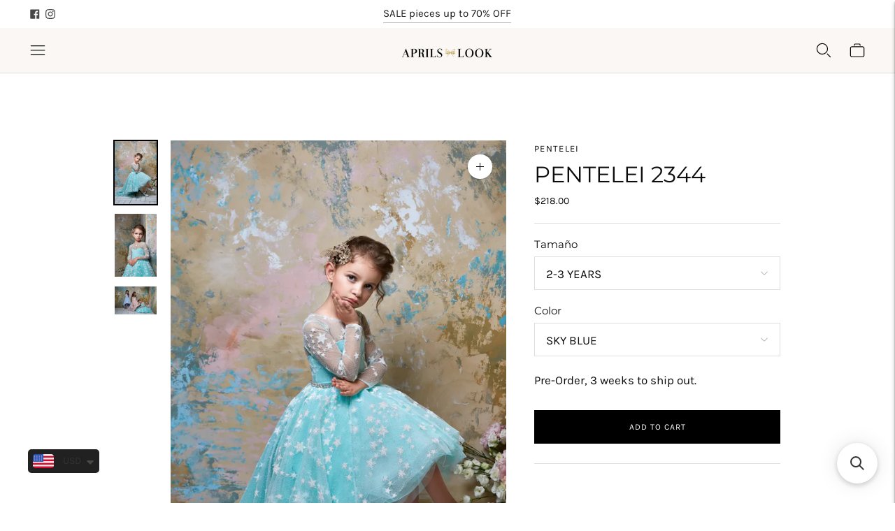

--- FILE ---
content_type: application/javascript; charset=utf-8
request_url: https://searchanise-ef84.kxcdn.com/preload_data.6x0V0O4U4U.js
body_size: 3163
content:
window.Searchanise.preloadedSuggestions=['mac duggal','mac duggal dress','terani couture','tarik ediz','black dress','mnm couture','vestidos largos','mother of the bride','pink dress','blue dress','red dress','aprils look','green dress','vestido largo','cinderella divine','blue dresses','white dress','long dresses','long sleeve','cocktail dress','gatti nolli','prom dresses','long dresses 12','vestido de','gold dress','gaby charbachi','jovani blue','mother of the dress','evening dresses','gemy maalouf','fouad sarkis','gaby charbachy','orange dress','floral dress','eli the label','teuta matoshi','bride dress','yellow dress','de la','nour fathallah','rosa clara','tulle dress','purple dress','beside couture','one shoulder','jovani red','vestidos tul','vestido color','floral gown','andrea y leo','midi dress','dress pink','navy blue dresses','off shoulder','royal blue','sugar lips','open back','short dress','dress black','emerald dress','purple long dress','dress of mother','plum as','all long dress','kay unger','long sleeves','dress prom','andrea and leo dress','mac duggal black','off the shoulder dress','mac duggal pink','jovani pink','tarik ediz blue dress','rose gold dress','rosa clara first','vestidos bride','high neck','white dresses','blue navy','green sage','mother of bride','aire barcelona','vestido rojo','dresses white','black gown','black long dress','vestido rosa','mini dress','mac duggal dress blue','long dress','strapless largos','ready to deliver','vestido color rosa','vestido verde','yellow dress gown','black dresses','green dres','red dresses','first communion','vestido midi','blue ligh','silver dress','all dresses','la divine','back slit','light blue dress','jovani black','red gown','dress green sage','dress gold','terani couture blue','light blue','feather dresses','mac duggal red','black and nude','andrea and leo','tier on','dress white','vestido con','olive dress','vestido de la','halter dress','vestido azul','primera comunión','vestido lila','long red','green tull','off the shoulder','green tulle','terani couture blush','mac duggal blue dress','mac dugal','mac duggal green','vestido corto','macduggal green','sequin embroidery','jovani yellow','vestidos bridal','terani blue','long sleeve green','lace dress','floral mac duggal','vestido largo pink','midi dresses','maxi dress','short dresses','mar mar','pink gown','mac duggal blue','size guide','jovani one shoulder','gold long dresses','cut out gown','light purple','brown long dress','black and white dress','deco beaded','evening red dress mother of the bride','floral embroidered gown','long sleeve blue dress','vestido largo red','kids aire barcelona','green gown','asymmetric one-shoulder neckline sleeveless','yellow dress off shoulder','brown dress','vestido largo green','manga larga','pink strapless dress','strapless pink','cocktail dresses','of the bride','sleeve dress','mac duggal pleated','jovani gold','azul marino','vestidos rosa','mother of the','flower dress','floral printed','pink flowers','bridal gown','sage green','andrea leo','vestidos midi','terani dress','pink gown dress with rose','nude gown','light pink gown','short dress mac duggal','vestidos beige','corset gown','rose gold gown','my order','dress sugarlips','1911e9095 terani','dark green','rose gold','vestido color rosa una manga','baby blue','sequined one shoulder','purple gown','jovani green','yellow gown','nude dress','organza dresses','pink multi','rina metallic asymmetrical','kids blue','night dresses','silver black','blush gown','tea length dress','green tarik ediz','long prom dress','mnm couture n0483','vestidos lila','magenta dress','cinderella divine 7487','jovani silver','made de la','bride white','mnm couture k3979','hot pink dress','blu illusion','aire mini','vestido un manga','vestido de manga','light green gown','special order','embellished dresses','champagne long dresses','navy blue mac duggal','mm couture','vestido cocktail','vestido floral','coral dress','cinderella divine cc2288 dress','jovani royal','beige with','light blue prom dress','prom yellow','lilac gown','dress silver','jovani jumpsuits','ethereal gown','hazel blue','mac duggal floral','sequin a-line gown mac duggal','241p2067 terani','tarik ediz vintage','purple sequin','con encaje','hot pink','vestidos con manga','black floral','powder blue','silver nude','terani 241e2411','tarik ediz 98417','dark blue dress','bridal shower','sky blue','sheer sleeves','mac duggal yellow','green ruffle dress','26306i mac duggal','vestido plum as','dark red','duggal strapless','white dresses mac','242m3342 terani','mikado gown','wedding guest','sugarlips floral','light yellow long dress','baby yellow dress','flower pink','vestidos olive','floral jacquard','mini sequin dress','shoulder cocktail','línea a','terani pink','spring mac duggal','spring season','green mint','evelyn tarik','pink flutter sleeve','corto rosa','portia and','one shoulder floral','ice pink','vestido communion','iridescent effect','iridescent royal','jovani size guide','andrea & leo','jovani long v neck','vestidos maxi','spark tarik ediz','size xs','promo price','blue marine','vestidos de 15','eli the label e061','green dress macduggal','n0466 nour fathallah','green lime','vestido corto lila','mac duggal 26266','mini dresses','mary rose everlasting','olive green dress','vestidos beige/white','con capa','vestido verde largo','party dresses','two piece and','orange pink','butterfly dream dress','vestido de cuello con volantes','corte a','wearing jovani','tiered dress','wine dresses','comunión rosa','mac duggal 11437','tarik gold','andrea leo a1219','orange gown','cb118 cinderella','week shipping','flutter sleeve','purple colour','93976 mac duggal','mauve wine','mac duggal 5682','tarik ediz gold','color champagne','with gloves','desert rose','long evening gowns','midi ivory','matilda tarik ediz','modern of the bride','vestido beige','con falda','andrea and leo a1030','blue dress feathers','evening event','dress with gloves','dress xlarge','mac duggal 26990','mac duggal 5650 dress','vestido encaje rosa','strapless pink sparkly','blue cape','t703 cinderella divine','cinderella divine b718','ivory resin','pink strapless dresses wedding','terani one-shoulder','vestido color menta','cd3969 cinderella divine','vestido manga','shipping fee','sequin mini dress','2301 mac duggal','gemmy maalouf','vestido en','vestido con manga','traje de','color rojo','color rosa','vestido color rojo','purple embellished high neck cap sleeve a line dress','dusty blue','m m','mac duggal dress 6049','26588 mac duggal','vestidos cinderella','green long','silver beaded embellished one shoulder a line gown','mac sheath or','white sequin','polka dot','mag duggal','cinderella divine cd3969','mnm lilac','madison tarik','mnm couture k3978','vestido cafe','bridesmaid dress','tarik style','tarik edi','black long-sleeved','long dress made of stretch crepe','davie button','gold vibes','gaby charbachi g1279','shift dress','dress rainbow','long sleve','tera i couture','applique ball gown','strapples gown','mother of the groom','color rose','eli the labe','sky blu','terani couture 1911m','1 mnm couture k3978','t703 cinderella','kids lila','andrea and leo 1305','mac duggal 9162','vestido mangas','vestido misi','sienna dress','vestido largo cafe','jovani aqua','wedding midi','orchid color dress','vestido cuello','mnm couture k4020','eli the label e083','one arm off the shoulder','printed chiffon ruffles','2710 fouad sarkis','jovani fuchsia','mac duggal 5533','jovani neon','english green','day wedding','green floral dress','93747 mac duggal','vestido blanco','mnm couture 3904','navy blue dress','floral garden','gold kids','mac duggal sapphire','blue gray','duggal strapless a-line','5686 mac duggal','yellow sequined','formal dress','dresses color silver','little black dress','girls dress','teuta matoshi butterfly','fresh white','spring pink','mac duggal olive','jovani yell','tarik ediz 52113','chateau satin','black silver','dime organza','68508 mac duggal','embellished butterfly sleeve high neck gown','black glittering','plus size','mnm g1250','sexy candy','mac duggal 26864','vestidos verde','burgundy jovani','lime green','metallic yellow','sugarlips sweet','yellow maxi dress','asymmetric puff','nour fathallah 589','52058 dina tarik ediz','vestido manga larga','cb074 cinderella','k3760 mnm','467 nour fathallah','forget me not','flower gown','49695 mac duggal','andre & leo','magenta pink','fishtail dress','ana y leo','sequin gowns','seda dress','kay unger jumpsuit','wildflower reverie','pink candy','metallic foil','vestido una manga','la femme','1912e9202 terani couture','mnn couture','halter satin','vestido halter','vestido encaje','smokey blue','alyce paris','mori lee','dusty rose cinderella divine 7487','sugarlips sweetheart','green emerald dresses','colors pastel','terani couture 241e2402','vestido corta','max duggal','royal blue and white','red jovani','tarik ediz 96055','all that glitters','teuta castle','green butterflies','verde organza','si se 14','ankle level','in stock','mac duggal sale','lavender floral','red graze','calvin tarik','de para','pamella tarik','ball gowns','blue winter','floral lace','vestido color verde','vestido corto de','rosa clara sale','5221 mac duggal','vestido sin manga','67483 mac duggal','blue sky prom dress','blossom blossom','jovani champagne','derby dress','gala dress','vestido sexy','lola and the boys','little girls','decorated with','vestido celeste','jvn blush','modelos más','pastel castle off','extravagant dress','mac duggal 68485','pastel castle','49683 mac duggal','venetian tales gown','cap sleeve mini dress with ruffle hem','mac duggal 42025','yellow silk','98409 tarik ediz','corset floral green dress','232e1231 terani','teuta matoshi duriqi','vestido con tiras','jovani bow','palm tropics','jovani blue/multi','lace gown','vestido oro','fucsia pink mother of the bride','mac dots','mnm k3881','candy pink','vestidos coral','light blue asymmetric one-shoulder neckline sleeveless'];

--- FILE ---
content_type: text/javascript; charset=utf-8
request_url: https://aprilslook.com/products/pentelei-2344.js
body_size: 647
content:
{"id":6872854102121,"title":"PENTELEI 2344","handle":"pentelei-2344","description":"\u003cmeta charset=\"utf-8\"\u003e\u003cspan data-mce-fragment=\"1\"\u003ePre-Order, 3 weeks to ship out.\u003c\/span\u003e","published_at":"2022-06-21T15:15:04-07:00","created_at":"2022-06-21T15:15:02-07:00","vendor":"PENTELEI","type":"","tags":["kids"],"price":21800,"price_min":21800,"price_max":21800,"available":true,"price_varies":false,"compare_at_price":null,"compare_at_price_min":0,"compare_at_price_max":0,"compare_at_price_varies":false,"variants":[{"id":40091042644073,"title":"2-3 YEARS \/ SKY BLUE","option1":"2-3 YEARS","option2":"SKY BLUE","option3":null,"sku":"","requires_shipping":true,"taxable":true,"featured_image":null,"available":true,"name":"PENTELEI 2344 - 2-3 YEARS \/ SKY BLUE","public_title":"2-3 YEARS \/ SKY BLUE","options":["2-3 YEARS","SKY BLUE"],"price":21800,"weight":0,"compare_at_price":null,"inventory_quantity":0,"inventory_management":null,"inventory_policy":"deny","barcode":"","requires_selling_plan":false,"selling_plan_allocations":[]},{"id":40091042676841,"title":"2-3 YEARS \/ IVORY","option1":"2-3 YEARS","option2":"IVORY","option3":null,"sku":"","requires_shipping":true,"taxable":true,"featured_image":null,"available":true,"name":"PENTELEI 2344 - 2-3 YEARS \/ IVORY","public_title":"2-3 YEARS \/ IVORY","options":["2-3 YEARS","IVORY"],"price":21800,"weight":0,"compare_at_price":null,"inventory_quantity":0,"inventory_management":null,"inventory_policy":"deny","barcode":"","requires_selling_plan":false,"selling_plan_allocations":[]},{"id":40091042709609,"title":"4 YEARS \/ SKY BLUE","option1":"4 YEARS","option2":"SKY BLUE","option3":null,"sku":"","requires_shipping":true,"taxable":true,"featured_image":null,"available":true,"name":"PENTELEI 2344 - 4 YEARS \/ SKY BLUE","public_title":"4 YEARS \/ SKY BLUE","options":["4 YEARS","SKY BLUE"],"price":21800,"weight":0,"compare_at_price":null,"inventory_quantity":0,"inventory_management":null,"inventory_policy":"deny","barcode":"","requires_selling_plan":false,"selling_plan_allocations":[]},{"id":40091042742377,"title":"4 YEARS \/ IVORY","option1":"4 YEARS","option2":"IVORY","option3":null,"sku":"","requires_shipping":true,"taxable":true,"featured_image":null,"available":true,"name":"PENTELEI 2344 - 4 YEARS \/ IVORY","public_title":"4 YEARS \/ IVORY","options":["4 YEARS","IVORY"],"price":21800,"weight":0,"compare_at_price":null,"inventory_quantity":0,"inventory_management":null,"inventory_policy":"deny","barcode":"","requires_selling_plan":false,"selling_plan_allocations":[]},{"id":40091042775145,"title":"5-6 YEARS \/ SKY BLUE","option1":"5-6 YEARS","option2":"SKY BLUE","option3":null,"sku":"","requires_shipping":true,"taxable":true,"featured_image":null,"available":true,"name":"PENTELEI 2344 - 5-6 YEARS \/ SKY BLUE","public_title":"5-6 YEARS \/ SKY BLUE","options":["5-6 YEARS","SKY BLUE"],"price":21800,"weight":0,"compare_at_price":null,"inventory_quantity":0,"inventory_management":null,"inventory_policy":"deny","barcode":"","requires_selling_plan":false,"selling_plan_allocations":[]},{"id":40091042807913,"title":"5-6 YEARS \/ IVORY","option1":"5-6 YEARS","option2":"IVORY","option3":null,"sku":"","requires_shipping":true,"taxable":true,"featured_image":null,"available":true,"name":"PENTELEI 2344 - 5-6 YEARS \/ IVORY","public_title":"5-6 YEARS \/ IVORY","options":["5-6 YEARS","IVORY"],"price":21800,"weight":0,"compare_at_price":null,"inventory_quantity":0,"inventory_management":null,"inventory_policy":"deny","barcode":"","requires_selling_plan":false,"selling_plan_allocations":[]},{"id":40091042840681,"title":"7-8 YEARS \/ SKY BLUE","option1":"7-8 YEARS","option2":"SKY BLUE","option3":null,"sku":"","requires_shipping":true,"taxable":true,"featured_image":null,"available":true,"name":"PENTELEI 2344 - 7-8 YEARS \/ SKY BLUE","public_title":"7-8 YEARS \/ SKY BLUE","options":["7-8 YEARS","SKY BLUE"],"price":21800,"weight":0,"compare_at_price":null,"inventory_quantity":0,"inventory_management":null,"inventory_policy":"deny","barcode":"","requires_selling_plan":false,"selling_plan_allocations":[]},{"id":40091042873449,"title":"7-8 YEARS \/ IVORY","option1":"7-8 YEARS","option2":"IVORY","option3":null,"sku":"","requires_shipping":true,"taxable":true,"featured_image":null,"available":true,"name":"PENTELEI 2344 - 7-8 YEARS \/ IVORY","public_title":"7-8 YEARS \/ IVORY","options":["7-8 YEARS","IVORY"],"price":21800,"weight":0,"compare_at_price":null,"inventory_quantity":0,"inventory_management":null,"inventory_policy":"deny","barcode":"","requires_selling_plan":false,"selling_plan_allocations":[]},{"id":40091042906217,"title":"9-10 YEARS \/ SKY BLUE","option1":"9-10 YEARS","option2":"SKY BLUE","option3":null,"sku":"","requires_shipping":true,"taxable":true,"featured_image":null,"available":true,"name":"PENTELEI 2344 - 9-10 YEARS \/ SKY BLUE","public_title":"9-10 YEARS \/ SKY BLUE","options":["9-10 YEARS","SKY BLUE"],"price":21800,"weight":0,"compare_at_price":null,"inventory_quantity":0,"inventory_management":null,"inventory_policy":"deny","barcode":"","requires_selling_plan":false,"selling_plan_allocations":[]},{"id":40091042938985,"title":"9-10 YEARS \/ IVORY","option1":"9-10 YEARS","option2":"IVORY","option3":null,"sku":"","requires_shipping":true,"taxable":true,"featured_image":null,"available":true,"name":"PENTELEI 2344 - 9-10 YEARS \/ IVORY","public_title":"9-10 YEARS \/ IVORY","options":["9-10 YEARS","IVORY"],"price":21800,"weight":0,"compare_at_price":null,"inventory_quantity":0,"inventory_management":null,"inventory_policy":"deny","barcode":"","requires_selling_plan":false,"selling_plan_allocations":[]},{"id":40091042971753,"title":"11-12 YEARS \/ SKY BLUE","option1":"11-12 YEARS","option2":"SKY BLUE","option3":null,"sku":"","requires_shipping":true,"taxable":true,"featured_image":null,"available":true,"name":"PENTELEI 2344 - 11-12 YEARS \/ SKY BLUE","public_title":"11-12 YEARS \/ SKY BLUE","options":["11-12 YEARS","SKY BLUE"],"price":21800,"weight":0,"compare_at_price":null,"inventory_quantity":0,"inventory_management":null,"inventory_policy":"deny","barcode":"","requires_selling_plan":false,"selling_plan_allocations":[]},{"id":40091043004521,"title":"11-12 YEARS \/ IVORY","option1":"11-12 YEARS","option2":"IVORY","option3":null,"sku":"","requires_shipping":true,"taxable":true,"featured_image":null,"available":true,"name":"PENTELEI 2344 - 11-12 YEARS \/ IVORY","public_title":"11-12 YEARS \/ IVORY","options":["11-12 YEARS","IVORY"],"price":21800,"weight":0,"compare_at_price":null,"inventory_quantity":0,"inventory_management":null,"inventory_policy":"deny","barcode":"","requires_selling_plan":false,"selling_plan_allocations":[]}],"images":["\/\/cdn.shopify.com\/s\/files\/1\/0333\/9125\/products\/2344_1_1800x1800_072c7c35-4e5f-4c13-b14a-8b8e0a5de5b5.webp?v=1655849705","\/\/cdn.shopify.com\/s\/files\/1\/0333\/9125\/products\/2344_3_1800x1800_fba7789f-998d-461b-ad17-e6844211e461.webp?v=1655849705","\/\/cdn.shopify.com\/s\/files\/1\/0333\/9125\/products\/2344_2_1800x1800_6b9ecbce-edc2-4575-8278-616a68d50231.webp?v=1655849705"],"featured_image":"\/\/cdn.shopify.com\/s\/files\/1\/0333\/9125\/products\/2344_1_1800x1800_072c7c35-4e5f-4c13-b14a-8b8e0a5de5b5.webp?v=1655849705","options":[{"name":"Tamaño","position":1,"values":["2-3 YEARS","4 YEARS","5-6 YEARS","7-8 YEARS","9-10 YEARS","11-12 YEARS"]},{"name":"Color","position":2,"values":["SKY BLUE","IVORY"]}],"url":"\/products\/pentelei-2344","media":[{"alt":null,"id":22311319175273,"position":1,"preview_image":{"aspect_ratio":0.667,"height":1800,"width":1200,"src":"https:\/\/cdn.shopify.com\/s\/files\/1\/0333\/9125\/products\/2344_1_1800x1800_072c7c35-4e5f-4c13-b14a-8b8e0a5de5b5.webp?v=1655849705"},"aspect_ratio":0.667,"height":1800,"media_type":"image","src":"https:\/\/cdn.shopify.com\/s\/files\/1\/0333\/9125\/products\/2344_1_1800x1800_072c7c35-4e5f-4c13-b14a-8b8e0a5de5b5.webp?v=1655849705","width":1200},{"alt":null,"id":22311319208041,"position":2,"preview_image":{"aspect_ratio":0.667,"height":1800,"width":1200,"src":"https:\/\/cdn.shopify.com\/s\/files\/1\/0333\/9125\/products\/2344_3_1800x1800_fba7789f-998d-461b-ad17-e6844211e461.webp?v=1655849705"},"aspect_ratio":0.667,"height":1800,"media_type":"image","src":"https:\/\/cdn.shopify.com\/s\/files\/1\/0333\/9125\/products\/2344_3_1800x1800_fba7789f-998d-461b-ad17-e6844211e461.webp?v=1655849705","width":1200},{"alt":null,"id":22311319240809,"position":3,"preview_image":{"aspect_ratio":1.5,"height":1200,"width":1800,"src":"https:\/\/cdn.shopify.com\/s\/files\/1\/0333\/9125\/products\/2344_2_1800x1800_6b9ecbce-edc2-4575-8278-616a68d50231.webp?v=1655849705"},"aspect_ratio":1.5,"height":1200,"media_type":"image","src":"https:\/\/cdn.shopify.com\/s\/files\/1\/0333\/9125\/products\/2344_2_1800x1800_6b9ecbce-edc2-4575-8278-616a68d50231.webp?v=1655849705","width":1800}],"requires_selling_plan":false,"selling_plan_groups":[]}